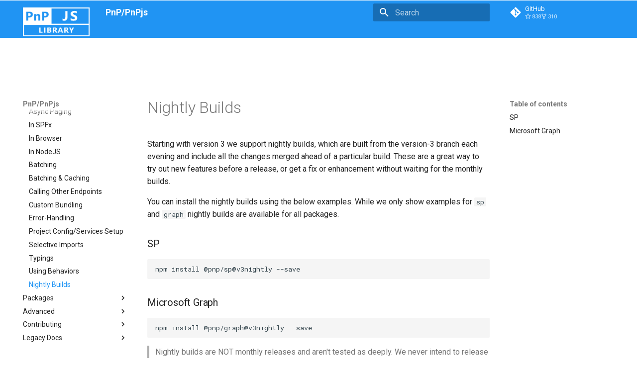

--- FILE ---
content_type: text/css; charset=utf-8
request_url: https://pnp.github.io/pnpjs/css/extra.css
body_size: -304
content:
.md-logo {
    height: 32px;
    width: 150px;
    padding: 0 0.25 0.5 !important;
}

.md-header{
    height: 75px;
}

.md-container{
    padding-top: 70px;
}

.md-sidebar[data-md-state="lock"]{
    padding-top: 75px;
}

.md-logo img {
    width: 100% !important;
    height: auto !important;
    margin-top: -0.25em;
}

.md-footer {
    margin-top: 5em;
}

@media only screen and (max-width: 76.1875em) {
 .md-nav--primary .md-nav__title--site .md-nav__button {
     width: 150px;
 }
}

--- FILE ---
content_type: image/svg+xml
request_url: https://m365-visitor-stats.azurewebsites.net/@pnp/pnpjs/ghpages/pnpjs/concepts/nightly-builds/
body_size: 209
content:
<svg width="1" height="1" role="img" lang="en" xmlns="http://www.w3.org/2000/svg">
	<g transform="translate(0,0)">
		<rect width="100%" height="100%" fill="#FF0000" fill-opacity="0.0"/>
	</g>
</svg>